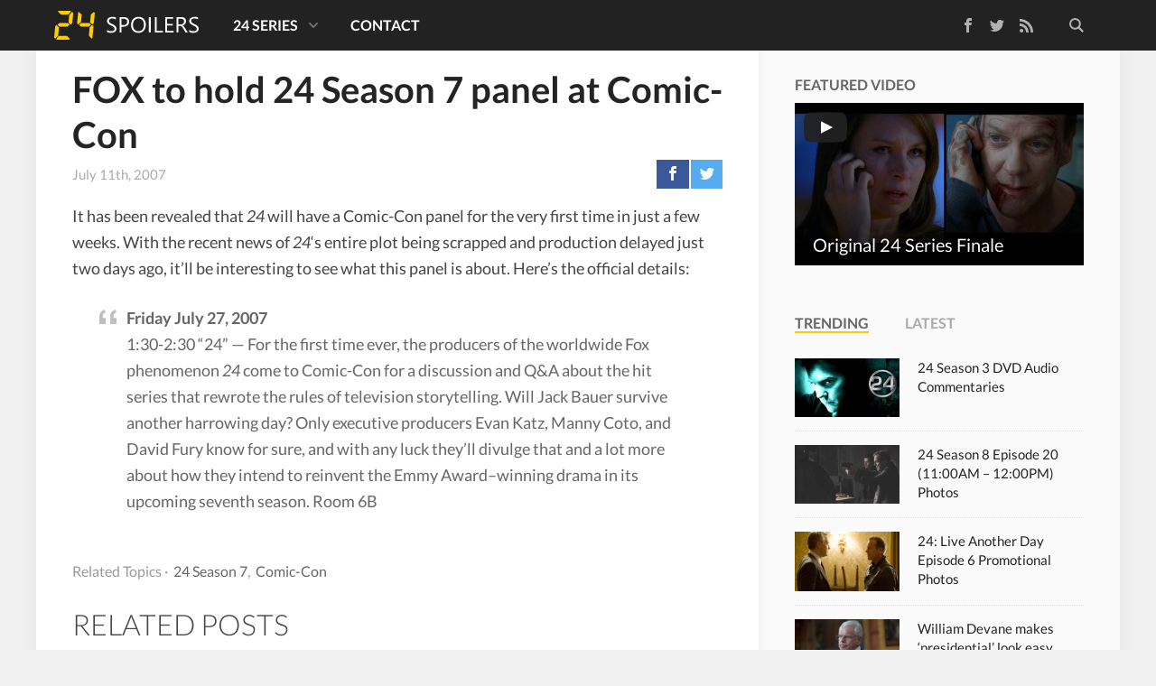

--- FILE ---
content_type: text/html; charset=UTF-8
request_url: https://www.24spoilers.com/2007/07/11/24-season-7-panel-coming-comic-con/
body_size: 15904
content:
<!doctype html>
<html lang=en-US class="no-js view-tiles">
<head>
<meta charset=UTF-8 />
<title>FOX to hold 24 Season 7 panel at Comic-Con - 24 Spoilers</title>
<link href="//www.google-analytics.com" rel=dns-prefetch />
<link rel="shortcut icon" type="image/ico" href="https://www.24spoilers.com/wp-content/themes/24spoilers5/images/favicon.ico"/>
<link rel=apple-touch-icon sizes=57x57 href="https://www.24spoilers.com/wp-content/themes/24spoilers5/images/icons/apple-touch-icon-57x57.png">
<link rel=apple-touch-icon sizes=60x60 href="https://www.24spoilers.com/wp-content/themes/24spoilers5/images/icons/apple-touch-icon-60x60.png">
<link rel=apple-touch-icon sizes=72x72 href="https://www.24spoilers.com/wp-content/themes/24spoilers5/images/icons/apple-touch-icon-72x72.png">
<link rel=apple-touch-icon sizes=76x76 href="https://www.24spoilers.com/wp-content/themes/24spoilers5/images/icons/apple-touch-icon-76x76.png">
<link rel=apple-touch-icon sizes=114x114 href="https://www.24spoilers.com/wp-content/themes/24spoilers5/images/icons/apple-touch-icon-114x114.png">
<link rel=apple-touch-icon sizes=120x120 href="https://www.24spoilers.com/wp-content/themes/24spoilers5/images/icons/apple-touch-icon-120x120.png">
<link rel=apple-touch-icon sizes=144x144 href="https://www.24spoilers.com/wp-content/themes/24spoilers5/images/icons/apple-touch-icon-144x144.png">
<link rel=apple-touch-icon sizes=152x152 href="https://www.24spoilers.com/wp-content/themes/24spoilers5/images/icons/apple-touch-icon-152x152.png">
<meta name=apple-mobile-web-app-title content="24 Spoilers"/>
<meta name=application-name content="24 Spoilers"/>
<meta name=mobile-web-app-capable content=yes />
<meta name=msapplication-tooltip content="FOX to hold 24 Season 7 panel at Comic-Con - 24 Spoilers"/>
<meta name=msapplication-TileColor content="#111111"/>
<meta name=msapplication-TileImage content="https://www.24spoilers.com/wp-content/themes/24spoilers5/images/tile.png"/>
<meta http-equiv=X-UA-Compatible content="IE=edge,chrome=1"/>
<meta name=viewport content="width=device-width, initial-scale=1.0, maximum-scale=1.0, user-scalable=no"/>
<link rel=stylesheet href="https://www.24spoilers.com/wp-content/themes/24spoilers5/css/style.min.css"/>
<link rel=profile href="https://gmpg.org/xfn/11" />
<link rel=pingback href="https://www.24spoilers.com/xmlrpc.php"/>
<meta name=twitter:site value="@24spoilers"/>
<meta name=twitter:creator value="@24spoilers"/>
<meta property=twitter:domain content="https://www.24spoilers.com/"/>
<meta name=twitter:title content="FOX to hold 24 Season 7 panel at Comic-Con"/>
<meta property=og:site_name content="24 Spoilers"/>
<meta property=og:title content="FOX to hold 24 Season 7 panel at Comic-Con - 24 Spoilers"/>
<meta property=twitter:account_id content=39010580 />
<meta property=fb:app_id content=250033031772392 />
<meta name=twitter:description content="It has been revealed that 24 will have a Comic-Con panel for the very first time in just a few weeks. With the recent news of 24&#8216;s entire plot being scrapped and production delayed just two days ago, it&#8217;ll be interesting to see what this panel is about. Here&#8217;s the official details: Friday July 27,&hellip;"/>
<meta name=twitter:url content="https://www.24spoilers.com/2007/07/11/24-season-7-panel-coming-comic-con/"/>
<meta property=og:description content="It has been revealed that 24 will have a Comic-Con panel for the very first time in just a few weeks. With the recent news of 24&#8216;s entire plot being scrapped and production delayed just two days ago, it&#8217;ll be interesting to see what this panel is about. Here&#8217;s the official details: Friday July 27,&hellip;"/>
<meta property=og:url content="https://www.24spoilers.com/2007/07/11/24-season-7-panel-coming-comic-con/"/>
<meta name=twitter:card content=summary_large_image />
<meta name=twitter:image content=""/>
<meta property=og:image content=""/>
<meta property=og:type content=article />
<meta name=robots content='index, follow, max-image-preview:large, max-snippet:-1, max-video-preview:-1'/>
<!-- This site is optimized with the Yoast SEO plugin v26.7 - https://yoast.com/wordpress/plugins/seo/ -->
<link rel=canonical href="https://www.24spoilers.com/2007/07/11/24-season-7-panel-coming-comic-con/"/>
<script type="application/ld+json" class=yoast-schema-graph>{"@context":"https://schema.org","@graph":[{"@type":"Article","@id":"https://www.24spoilers.com/2007/07/11/24-season-7-panel-coming-comic-con/#article","isPartOf":{"@id":"https://www.24spoilers.com/2007/07/11/24-season-7-panel-coming-comic-con/"},"author":{"name":"24 Spoilers","@id":"https://www.24spoilers.com/#/schema/person/56da8ef0b8efc2baa43b95370b274a47"},"headline":"FOX to hold 24 Season 7 panel at Comic-Con","datePublished":"2007-07-11T06:18:52+00:00","dateModified":"2014-08-04T06:23:17+00:00","mainEntityOfPage":{"@id":"https://www.24spoilers.com/2007/07/11/24-season-7-panel-coming-comic-con/"},"wordCount":143,"commentCount":0,"publisher":{"@id":"https://www.24spoilers.com/#organization"},"keywords":["Comic-Con"],"articleSection":["24 Season 7"],"inLanguage":"en-US","potentialAction":[{"@type":"CommentAction","name":"Comment","target":["https://www.24spoilers.com/2007/07/11/24-season-7-panel-coming-comic-con/#respond"]}]},{"@type":"WebPage","@id":"https://www.24spoilers.com/2007/07/11/24-season-7-panel-coming-comic-con/","url":"https://www.24spoilers.com/2007/07/11/24-season-7-panel-coming-comic-con/","name":"FOX to hold 24 Season 7 panel at Comic-Con - 24 Spoilers","isPartOf":{"@id":"https://www.24spoilers.com/#website"},"datePublished":"2007-07-11T06:18:52+00:00","dateModified":"2014-08-04T06:23:17+00:00","breadcrumb":{"@id":"https://www.24spoilers.com/2007/07/11/24-season-7-panel-coming-comic-con/#breadcrumb"},"inLanguage":"en-US","potentialAction":[{"@type":"ReadAction","target":["https://www.24spoilers.com/2007/07/11/24-season-7-panel-coming-comic-con/"]}]},{"@type":"BreadcrumbList","@id":"https://www.24spoilers.com/2007/07/11/24-season-7-panel-coming-comic-con/#breadcrumb","itemListElement":[{"@type":"ListItem","position":1,"name":"24 Spoilers","item":"https://www.24spoilers.com/"},{"@type":"ListItem","position":2,"name":"24 Season 7","item":"https://www.24spoilers.com/24-season-7/"},{"@type":"ListItem","position":3,"name":"FOX to hold 24 Season 7 panel at Comic-Con"}]},{"@type":"WebSite","@id":"https://www.24spoilers.com/#website","url":"https://www.24spoilers.com/","name":"24 Spoilers","description":"Spoilers and news for 24: Live Another Day","publisher":{"@id":"https://www.24spoilers.com/#organization"},"potentialAction":[{"@type":"SearchAction","target":{"@type":"EntryPoint","urlTemplate":"https://www.24spoilers.com/?s={search_term_string}"},"query-input":{"@type":"PropertyValueSpecification","valueRequired":true,"valueName":"search_term_string"}}],"inLanguage":"en-US"},{"@type":"Organization","@id":"https://www.24spoilers.com/#organization","name":"24 Spoilers","url":"https://www.24spoilers.com/","logo":{"@type":"ImageObject","inLanguage":"en-US","@id":"https://www.24spoilers.com/#/schema/logo/image/","url":"https://www.24spoilers.com/wp-content/uploads/2012/05/24Spoilers-Logo.jpg","contentUrl":"https://www.24spoilers.com/wp-content/uploads/2012/05/24Spoilers-Logo.jpg","width":625,"height":625,"caption":"24 Spoilers"},"image":{"@id":"https://www.24spoilers.com/#/schema/logo/image/"},"sameAs":["https://www.facebook.com/24spoilers","https://x.com/24spoilers","https://www.youtube.com/twentyfourspoilers/"]},{"@type":"Person","@id":"https://www.24spoilers.com/#/schema/person/56da8ef0b8efc2baa43b95370b274a47","name":"24 Spoilers","sameAs":["https://www.24spoilers.com","https://x.com/24spoilers"]}]}</script>
<!-- / Yoast SEO plugin. -->
<link rel=dns-prefetch href='//ajax.googleapis.com'/>
<script type="text/javascript" id=wpp-js src="https://www.24spoilers.com/wp-content/plugins/wordpress-popular-posts/assets/js/wpp.min.js?ver=7.3.6" data-sampling=0 data-sampling-rate=100 data-api-url="https://www.24spoilers.com/wp-json/wordpress-popular-posts" data-post-id=24804 data-token=647e340fe9 data-lang=0 data-debug=0></script>
<link rel=alternate title="oEmbed (JSON)" type="application/json+oembed" href="https://www.24spoilers.com/wp-json/oembed/1.0/embed?url=https%3A%2F%2Fwww.24spoilers.com%2F2007%2F07%2F11%2F24-season-7-panel-coming-comic-con%2F"/>
<link rel=alternate title="oEmbed (XML)" type="text/xml+oembed" href="https://www.24spoilers.com/wp-json/oembed/1.0/embed?url=https%3A%2F%2Fwww.24spoilers.com%2F2007%2F07%2F11%2F24-season-7-panel-coming-comic-con%2F&#038;format=xml"/>
<style id=wp-img-auto-sizes-contain-inline-css type='text/css'>img:is([sizes=auto i],[sizes^="auto," i]){contain-intrinsic-size:3000px 1500px}</style>
<style id=wp-emoji-styles-inline-css type='text/css'>img.wp-smiley,img.emoji{display:inline!important;border:none!important;box-shadow:none!important;height:1em!important;width:1em!important;margin:0 .07em!important;vertical-align:-.1em!important;background:none!important;padding:0!important}</style>
<style id=wp-block-library-inline-css type='text/css'>:root{--wp-block-synced-color:#7a00df;--wp-block-synced-color--rgb:122 , 0 , 223;--wp-bound-block-color:var(--wp-block-synced-color);--wp-editor-canvas-background:#ddd;--wp-admin-theme-color:#007cba;--wp-admin-theme-color--rgb:0 , 124 , 186;--wp-admin-theme-color-darker-10:#006ba1;--wp-admin-theme-color-darker-10--rgb:0 , 107 , 160.5;--wp-admin-theme-color-darker-20:#005a87;--wp-admin-theme-color-darker-20--rgb:0 , 90 , 135;--wp-admin-border-width-focus:2px}@media (min-resolution:192dpi){:root{--wp-admin-border-width-focus:1.5px}}.wp-element-button{cursor:pointer}:root .has-very-light-gray-background-color{background-color:#eee}:root .has-very-dark-gray-background-color{background-color:#313131}:root .has-very-light-gray-color{color:#eee}:root .has-very-dark-gray-color{color:#313131}:root .has-vivid-green-cyan-to-vivid-cyan-blue-gradient-background{background:linear-gradient(135deg,#00d084,#0693e3)}:root .has-purple-crush-gradient-background{background:linear-gradient(135deg,#34e2e4,#4721fb 50%,#ab1dfe)}:root .has-hazy-dawn-gradient-background{background:linear-gradient(135deg,#faaca8,#dad0ec)}:root .has-subdued-olive-gradient-background{background:linear-gradient(135deg,#fafae1,#67a671)}:root .has-atomic-cream-gradient-background{background:linear-gradient(135deg,#fdd79a,#004a59)}:root .has-nightshade-gradient-background{background:linear-gradient(135deg,#330968,#31cdcf)}:root .has-midnight-gradient-background{background:linear-gradient(135deg,#020381,#2874fc)}:root{--wp--preset--font-size--normal:16px;--wp--preset--font-size--huge:42px}.has-regular-font-size{font-size:1em}.has-larger-font-size{font-size:2.625em}.has-normal-font-size{font-size:var(--wp--preset--font-size--normal)}.has-huge-font-size{font-size:var(--wp--preset--font-size--huge)}.has-text-align-center{text-align:center}.has-text-align-left{text-align:left}.has-text-align-right{text-align:right}.has-fit-text{white-space:nowrap!important}#end-resizable-editor-section{display:none}.aligncenter{clear:both}.items-justified-left{justify-content:flex-start}.items-justified-center{justify-content:center}.items-justified-right{justify-content:flex-end}.items-justified-space-between{justify-content:space-between}.screen-reader-text{border:0;clip-path:inset(50%);height:1px;margin:-1px;overflow:hidden;padding:0;position:absolute;width:1px;word-wrap:normal!important}.screen-reader-text:focus{background-color:#ddd;clip-path:none;color:#444;display:block;font-size:1em;height:auto;left:5px;line-height:normal;padding:15px 23px 14px;text-decoration:none;top:5px;width:auto;z-index:100000}html :where(.has-border-color){border-style:solid}html :where([style*=border-top-color]){border-top-style:solid}html :where([style*=border-right-color]){border-right-style:solid}html :where([style*=border-bottom-color]){border-bottom-style:solid}html :where([style*=border-left-color]){border-left-style:solid}html :where([style*=border-width]){border-style:solid}html :where([style*=border-top-width]){border-top-style:solid}html :where([style*=border-right-width]){border-right-style:solid}html :where([style*=border-bottom-width]){border-bottom-style:solid}html :where([style*=border-left-width]){border-left-style:solid}html :where(img[class*=wp-image-]){height:auto;max-width:100%}:where(figure){margin:0 0 1em}html :where(.is-position-sticky){--wp-admin--admin-bar--position-offset:var(--wp-admin--admin-bar--height,0)}@media screen and (max-width:600px){html :where(.is-position-sticky){--wp-admin--admin-bar--position-offset:0}}</style><style id=global-styles-inline-css type='text/css'>:root{--wp--preset--aspect-ratio--square:1;--wp--preset--aspect-ratio--4-3: 4/3;--wp--preset--aspect-ratio--3-4: 3/4;--wp--preset--aspect-ratio--3-2: 3/2;--wp--preset--aspect-ratio--2-3: 2/3;--wp--preset--aspect-ratio--16-9: 16/9;--wp--preset--aspect-ratio--9-16: 9/16;--wp--preset--color--black:#000;--wp--preset--color--cyan-bluish-gray:#abb8c3;--wp--preset--color--white:#fff;--wp--preset--color--pale-pink:#f78da7;--wp--preset--color--vivid-red:#cf2e2e;--wp--preset--color--luminous-vivid-orange:#ff6900;--wp--preset--color--luminous-vivid-amber:#fcb900;--wp--preset--color--light-green-cyan:#7bdcb5;--wp--preset--color--vivid-green-cyan:#00d084;--wp--preset--color--pale-cyan-blue:#8ed1fc;--wp--preset--color--vivid-cyan-blue:#0693e3;--wp--preset--color--vivid-purple:#9b51e0;--wp--preset--gradient--vivid-cyan-blue-to-vivid-purple:linear-gradient(135deg,#0693e3 0%,#9b51e0 100%);--wp--preset--gradient--light-green-cyan-to-vivid-green-cyan:linear-gradient(135deg,#7adcb4 0%,#00d082 100%);--wp--preset--gradient--luminous-vivid-amber-to-luminous-vivid-orange:linear-gradient(135deg,#fcb900 0%,#ff6900 100%);--wp--preset--gradient--luminous-vivid-orange-to-vivid-red:linear-gradient(135deg,#ff6900 0%,#cf2e2e 100%);--wp--preset--gradient--very-light-gray-to-cyan-bluish-gray:linear-gradient(135deg,#eee 0%,#a9b8c3 100%);--wp--preset--gradient--cool-to-warm-spectrum:linear-gradient(135deg,#4aeadc 0%,#9778d1 20%,#cf2aba 40%,#ee2c82 60%,#fb6962 80%,#fef84c 100%);--wp--preset--gradient--blush-light-purple:linear-gradient(135deg,#ffceec 0%,#9896f0 100%);--wp--preset--gradient--blush-bordeaux:linear-gradient(135deg,#fecda5 0%,#fe2d2d 50%,#6b003e 100%);--wp--preset--gradient--luminous-dusk:linear-gradient(135deg,#ffcb70 0%,#c751c0 50%,#4158d0 100%);--wp--preset--gradient--pale-ocean:linear-gradient(135deg,#fff5cb 0%,#b6e3d4 50%,#33a7b5 100%);--wp--preset--gradient--electric-grass:linear-gradient(135deg,#caf880 0%,#71ce7e 100%);--wp--preset--gradient--midnight:linear-gradient(135deg,#020381 0%,#2874fc 100%);--wp--preset--font-size--small:13px;--wp--preset--font-size--medium:20px;--wp--preset--font-size--large:36px;--wp--preset--font-size--x-large:42px;--wp--preset--spacing--20:.44rem;--wp--preset--spacing--30:.67rem;--wp--preset--spacing--40:1rem;--wp--preset--spacing--50:1.5rem;--wp--preset--spacing--60:2.25rem;--wp--preset--spacing--70:3.38rem;--wp--preset--spacing--80:5.06rem;--wp--preset--shadow--natural:6px 6px 9px rgba(0,0,0,.2);--wp--preset--shadow--deep:12px 12px 50px rgba(0,0,0,.4);--wp--preset--shadow--sharp:6px 6px 0 rgba(0,0,0,.2);--wp--preset--shadow--outlined:6px 6px 0 -3px #fff , 6px 6px #000;--wp--preset--shadow--crisp:6px 6px 0 #000}:where(.is-layout-flex){gap:.5em}:where(.is-layout-grid){gap:.5em}body .is-layout-flex{display:flex}.is-layout-flex{flex-wrap:wrap;align-items:center}.is-layout-flex > :is(*, div){margin:0}body .is-layout-grid{display:grid}.is-layout-grid > :is(*, div){margin:0}:where(.wp-block-columns.is-layout-flex){gap:2em}:where(.wp-block-columns.is-layout-grid){gap:2em}:where(.wp-block-post-template.is-layout-flex){gap:1.25em}:where(.wp-block-post-template.is-layout-grid){gap:1.25em}.has-black-color{color:var(--wp--preset--color--black)!important}.has-cyan-bluish-gray-color{color:var(--wp--preset--color--cyan-bluish-gray)!important}.has-white-color{color:var(--wp--preset--color--white)!important}.has-pale-pink-color{color:var(--wp--preset--color--pale-pink)!important}.has-vivid-red-color{color:var(--wp--preset--color--vivid-red)!important}.has-luminous-vivid-orange-color{color:var(--wp--preset--color--luminous-vivid-orange)!important}.has-luminous-vivid-amber-color{color:var(--wp--preset--color--luminous-vivid-amber)!important}.has-light-green-cyan-color{color:var(--wp--preset--color--light-green-cyan)!important}.has-vivid-green-cyan-color{color:var(--wp--preset--color--vivid-green-cyan)!important}.has-pale-cyan-blue-color{color:var(--wp--preset--color--pale-cyan-blue)!important}.has-vivid-cyan-blue-color{color:var(--wp--preset--color--vivid-cyan-blue)!important}.has-vivid-purple-color{color:var(--wp--preset--color--vivid-purple)!important}.has-black-background-color{background-color:var(--wp--preset--color--black)!important}.has-cyan-bluish-gray-background-color{background-color:var(--wp--preset--color--cyan-bluish-gray)!important}.has-white-background-color{background-color:var(--wp--preset--color--white)!important}.has-pale-pink-background-color{background-color:var(--wp--preset--color--pale-pink)!important}.has-vivid-red-background-color{background-color:var(--wp--preset--color--vivid-red)!important}.has-luminous-vivid-orange-background-color{background-color:var(--wp--preset--color--luminous-vivid-orange)!important}.has-luminous-vivid-amber-background-color{background-color:var(--wp--preset--color--luminous-vivid-amber)!important}.has-light-green-cyan-background-color{background-color:var(--wp--preset--color--light-green-cyan)!important}.has-vivid-green-cyan-background-color{background-color:var(--wp--preset--color--vivid-green-cyan)!important}.has-pale-cyan-blue-background-color{background-color:var(--wp--preset--color--pale-cyan-blue)!important}.has-vivid-cyan-blue-background-color{background-color:var(--wp--preset--color--vivid-cyan-blue)!important}.has-vivid-purple-background-color{background-color:var(--wp--preset--color--vivid-purple)!important}.has-black-border-color{border-color:var(--wp--preset--color--black)!important}.has-cyan-bluish-gray-border-color{border-color:var(--wp--preset--color--cyan-bluish-gray)!important}.has-white-border-color{border-color:var(--wp--preset--color--white)!important}.has-pale-pink-border-color{border-color:var(--wp--preset--color--pale-pink)!important}.has-vivid-red-border-color{border-color:var(--wp--preset--color--vivid-red)!important}.has-luminous-vivid-orange-border-color{border-color:var(--wp--preset--color--luminous-vivid-orange)!important}.has-luminous-vivid-amber-border-color{border-color:var(--wp--preset--color--luminous-vivid-amber)!important}.has-light-green-cyan-border-color{border-color:var(--wp--preset--color--light-green-cyan)!important}.has-vivid-green-cyan-border-color{border-color:var(--wp--preset--color--vivid-green-cyan)!important}.has-pale-cyan-blue-border-color{border-color:var(--wp--preset--color--pale-cyan-blue)!important}.has-vivid-cyan-blue-border-color{border-color:var(--wp--preset--color--vivid-cyan-blue)!important}.has-vivid-purple-border-color{border-color:var(--wp--preset--color--vivid-purple)!important}.has-vivid-cyan-blue-to-vivid-purple-gradient-background{background:var(--wp--preset--gradient--vivid-cyan-blue-to-vivid-purple)!important}.has-light-green-cyan-to-vivid-green-cyan-gradient-background{background:var(--wp--preset--gradient--light-green-cyan-to-vivid-green-cyan)!important}.has-luminous-vivid-amber-to-luminous-vivid-orange-gradient-background{background:var(--wp--preset--gradient--luminous-vivid-amber-to-luminous-vivid-orange)!important}.has-luminous-vivid-orange-to-vivid-red-gradient-background{background:var(--wp--preset--gradient--luminous-vivid-orange-to-vivid-red)!important}.has-very-light-gray-to-cyan-bluish-gray-gradient-background{background:var(--wp--preset--gradient--very-light-gray-to-cyan-bluish-gray)!important}.has-cool-to-warm-spectrum-gradient-background{background:var(--wp--preset--gradient--cool-to-warm-spectrum)!important}.has-blush-light-purple-gradient-background{background:var(--wp--preset--gradient--blush-light-purple)!important}.has-blush-bordeaux-gradient-background{background:var(--wp--preset--gradient--blush-bordeaux)!important}.has-luminous-dusk-gradient-background{background:var(--wp--preset--gradient--luminous-dusk)!important}.has-pale-ocean-gradient-background{background:var(--wp--preset--gradient--pale-ocean)!important}.has-electric-grass-gradient-background{background:var(--wp--preset--gradient--electric-grass)!important}.has-midnight-gradient-background{background:var(--wp--preset--gradient--midnight)!important}.has-small-font-size{font-size:var(--wp--preset--font-size--small)!important}.has-medium-font-size{font-size:var(--wp--preset--font-size--medium)!important}.has-large-font-size{font-size:var(--wp--preset--font-size--large)!important}.has-x-large-font-size{font-size:var(--wp--preset--font-size--x-large)!important}</style>
<style id=classic-theme-styles-inline-css type='text/css'>.wp-block-button__link{color:#fff;background-color:#32373c;border-radius:9999px;box-shadow:none;text-decoration:none;padding:calc(.667em + 2px) calc(1.333em + 2px);font-size:1.125em}.wp-block-file__button{background:#32373c;color:#fff;text-decoration:none}</style>
<script type="text/javascript" src="https://ajax.googleapis.com/ajax/libs/jquery/1.11.1/jquery.min.js" id=jquery-js></script>
<link rel="https://api.w.org/" href="https://www.24spoilers.com/wp-json/"/><link rel=alternate title=JSON type="application/json" href="https://www.24spoilers.com/wp-json/wp/v2/posts/24804"/> <style id=wpp-loading-animation-styles>@-webkit-keyframes bgslide{from{background-position-x:0}to{background-position-x:-200%}}@keyframes bgslide{from{background-position-x:0}to{background-position-x:-200%}}.wpp-widget-block-placeholder,.wpp-shortcode-placeholder{margin:0 auto;width:60px;height:3px;background:#dd3737;background:linear-gradient(90deg,#dd3737 0%,#571313 10%,#dd3737 100%);background-size:200% auto;border-radius:3px;-webkit-animation:bgslide 1s infinite linear;animation:bgslide 1s infinite linear}</style>
<link rel=icon href="https://www.24spoilers.com/wp-content/uploads/2024/09/cropped-24spoilers-32x32.png" sizes=32x32 />
<link rel=icon href="https://www.24spoilers.com/wp-content/uploads/2024/09/cropped-24spoilers-192x192.png" sizes=192x192 />
<link rel=apple-touch-icon href="https://www.24spoilers.com/wp-content/uploads/2024/09/cropped-24spoilers-180x180.png"/>
<meta name=msapplication-TileImage content="https://www.24spoilers.com/wp-content/uploads/2024/09/cropped-24spoilers-270x270.png"/>
<!--[if lt IE 9]>
  <script src="https://www.24spoilers.com/wp-content/themes/24spoilers5/js/ie-legacy.min.js"></script>
  <![endif]-->
<script src="https://www.24spoilers.com/wp-content/themes/24spoilers5/js/scripts.min.js"></script>
</head>
<body class="wp-singular post-template-default single single-post postid-24804 single-format-standard wp-theme-24spoilers5 24-season-7-panel-coming-comic-con"><noscript><meta HTTP-EQUIV="refresh" content="0;url='http://www.24spoilers.com/2007/07/11/24-season-7-panel-coming-comic-con/?PageSpeed=noscript'" /><style><!--table,div,span,font,p{display:none} --></style><div style="display:block">Please click <a href="http://www.24spoilers.com/2007/07/11/24-season-7-panel-coming-comic-con/?PageSpeed=noscript">here</a> if you are not redirected within a few seconds.</div></noscript>
<div class=wrapper id=top>
<header class=site-header role=banner>
<div class=container>
<div class=site-logo>
<a href="https://www.24spoilers.com">
24 Spoilers </a>
</div>
<span class=toggle-site-nav id=toggle-nav>
<span></span>
</span>
<nav class=site-nav id=nav role=navigation>
<div class=nav-search>
<form class=search-wrapper method=get action="https://www.24spoilers.com" role=search>
<input class=search-input type=search name=s placeholder=Search...>
<button class=search-submit type=submit role=button>Search</button>
</form>
</div>
<div class=nav-social>
<ul class="">
<li><a class=nav-social-facebook href="https://www.facebook.com/24spoilers" title="Like us on Facebook">Facebook</a></li>
<li><a class=nav-social-twitter href="https://twitter.com/24spoilers" title="Follow us on Twitter" rel=nofollow>Twitter</a></li>
<li><a class=nav-social-rss href="https://www.24spoilers.com/feed/" title="Subscribe to our RSS feed" rel=nofollow>RSS Feed</a></li>
</ul>
</div>
<div class=nav-menu><ul><li id=menu-item-14597 class="menu-item menu-item-type-post_type menu-item-object-page menu-item-has-children menu-item-14597"><a href="https://www.24spoilers.com/24-series/">24 Series</a>
<ul class=sub-menu>
<li id=menu-item-14587 class="menu-item menu-item-type-taxonomy menu-item-object-category menu-item-has-children menu-item-14587"><a href="https://www.24spoilers.com/24-season-1/">24 Season 1</a>
<ul class=sub-menu>
<li id=menu-item-26732 class="menu-item menu-item-type-custom menu-item-object-custom menu-item-26732"><a href="/cast/season/1/">24 Season 1 Cast</a></li>
<li id=menu-item-14598 class="menu-item menu-item-type-custom menu-item-object-custom menu-item-14598"><a href="/tag/24-season-1-promos/">24 Season 1 Promos</a></li>
<li id=menu-item-15943 class="menu-item menu-item-type-custom menu-item-object-custom menu-item-15943"><a href="/tag/24-season-1-dvd/">24 Season 1 DVD</a></li>
<li id=menu-item-14600 class="menu-item menu-item-type-custom menu-item-object-custom menu-item-14600"><a href="/2008/05/20/24-season-1-deleted-scenes/">24 Season 1 Deleted Scenes</a></li>
</ul>
</li>
<li id=menu-item-14588 class="menu-item menu-item-type-taxonomy menu-item-object-category menu-item-has-children menu-item-14588"><a href="https://www.24spoilers.com/24-season-2/">24 Season 2</a>
<ul class=sub-menu>
<li id=menu-item-26731 class="menu-item menu-item-type-custom menu-item-object-custom menu-item-26731"><a href="/cast/season/2/">24 Season 2 Cast</a></li>
<li id=menu-item-14599 class="menu-item menu-item-type-custom menu-item-object-custom menu-item-14599"><a href="/tag/24-season-2-promos/">24 Season 2 Promos</a></li>
<li id=menu-item-18537 class="menu-item menu-item-type-custom menu-item-object-custom menu-item-18537"><a href="/tag/24-season-2-press-releases/">24 Season 2 Press Releases</a></li>
<li id=menu-item-15944 class="menu-item menu-item-type-custom menu-item-object-custom menu-item-15944"><a href="/tag/24-season-2-dvd/">24 Season 2 DVD</a></li>
<li id=menu-item-15549 class="menu-item menu-item-type-custom menu-item-object-custom menu-item-15549"><a href="/2003/09/09/24-season-2-deleted-scenes/">24 Season 2 Deleted Scenes</a></li>
</ul>
</li>
<li id=menu-item-14589 class="menu-item menu-item-type-taxonomy menu-item-object-category menu-item-has-children menu-item-14589"><a href="https://www.24spoilers.com/24-season-3/">24 Season 3</a>
<ul class=sub-menu>
<li id=menu-item-14601 class="menu-item menu-item-type-custom menu-item-object-custom menu-item-14601"><a href="/tag/24-season-3-promos/">24 Season 3 Promos</a></li>
<li id=menu-item-15945 class="menu-item menu-item-type-custom menu-item-object-custom menu-item-15945"><a href="/tag/24-season-3-dvd/">24 Season 3 DVD</a></li>
<li id=menu-item-26730 class="menu-item menu-item-type-custom menu-item-object-custom menu-item-26730"><a href="/cast/season/3/">24 Season 3 Cast</a></li>
<li id=menu-item-15031 class="menu-item menu-item-type-custom menu-item-object-custom menu-item-15031"><a href="/tag/24-season-3-press-releases/">24 Season 3 Press Releases</a></li>
</ul>
</li>
<li id=menu-item-14590 class="menu-item menu-item-type-taxonomy menu-item-object-category menu-item-has-children menu-item-14590"><a href="https://www.24spoilers.com/24-season-4/">24 Season 4</a>
<ul class=sub-menu>
<li id=menu-item-14602 class="menu-item menu-item-type-custom menu-item-object-custom menu-item-14602"><a href="/tag/24-season-4-promos/">24 Season 4 Promos</a></li>
<li id=menu-item-26729 class="menu-item menu-item-type-custom menu-item-object-custom menu-item-26729"><a href="/cast/season/4/">24 Season 4 Cast</a></li>
<li id=menu-item-14607 class="menu-item menu-item-type-custom menu-item-object-custom menu-item-14607"><a href="/tag/24-season-4-press-releases/">24 Season 4 Press Releases</a></li>
<li id=menu-item-15947 class="menu-item menu-item-type-custom menu-item-object-custom menu-item-15947"><a href="/tag/24-season-4-dvd/">24 Season 4 DVD</a></li>
<li id=menu-item-14613 class="menu-item menu-item-type-custom menu-item-object-custom menu-item-14613"><a href="/2005/12/06/24-season-4-deleted-scenes/">24 Season 4 Deleted Scenes</a></li>
</ul>
</li>
<li id=menu-item-14591 class="menu-item menu-item-type-taxonomy menu-item-object-category menu-item-has-children menu-item-14591"><a href="https://www.24spoilers.com/24-season-5/">24 Season 5</a>
<ul class=sub-menu>
<li id=menu-item-14603 class="menu-item menu-item-type-custom menu-item-object-custom menu-item-14603"><a href="/tag/24-season-5-promos/">24 Season 5 Promos</a></li>
<li id=menu-item-14608 class="menu-item menu-item-type-custom menu-item-object-custom menu-item-14608"><a href="/tag/24-season-5-press-releases/">24 Season 5 Press Releases</a></li>
<li id=menu-item-19318 class="menu-item menu-item-type-custom menu-item-object-custom menu-item-19318"><a href="/tag/24-season-5-promo-pictures/">24 Season 5 Promotional Photos</a></li>
<li id=menu-item-15948 class="menu-item menu-item-type-custom menu-item-object-custom menu-item-15948"><a href="/tag/24-season-5-dvd/">24 Season 5 DVD</a></li>
<li id=menu-item-14614 class="menu-item menu-item-type-custom menu-item-object-custom menu-item-14614"><a href="/2006/12/05/24-season-5-deleted-scenes/">24 Season 5 Deleted Scenes</a></li>
<li id=menu-item-26728 class="menu-item menu-item-type-custom menu-item-object-custom menu-item-26728"><a href="/cast/season/5/">24 Season 5 Cast</a></li>
</ul>
</li>
<li id=menu-item-14592 class="menu-item menu-item-type-taxonomy menu-item-object-category menu-item-has-children menu-item-14592"><a href="https://www.24spoilers.com/24-season-6/">24 Season 6</a>
<ul class=sub-menu>
<li id=menu-item-14604 class="menu-item menu-item-type-custom menu-item-object-custom menu-item-14604"><a href="/tag/24-season-6-promos/">24 Season 6 Promos</a></li>
<li id=menu-item-14609 class="menu-item menu-item-type-custom menu-item-object-custom menu-item-14609"><a href="/tag/24-season-6-press-releases/">24 Season 6 Press Releases</a></li>
<li id=menu-item-15946 class="menu-item menu-item-type-custom menu-item-object-custom menu-item-15946"><a href="/tag/24-season-6-dvd/">24 Season 6 DVD</a></li>
<li id=menu-item-15628 class="menu-item menu-item-type-custom menu-item-object-custom menu-item-15628"><a href="/2007/12/04/24-season-6-deleted-scenes/">24 Season 6 Deleted Scenes</a></li>
<li id=menu-item-26727 class="menu-item menu-item-type-custom menu-item-object-custom menu-item-26727"><a href="/cast/season/6/">24 Season 6 Cast</a></li>
</ul>
</li>
<li id=menu-item-14593 class="menu-item menu-item-type-taxonomy menu-item-object-category current-post-ancestor current-menu-parent current-post-parent menu-item-has-children menu-item-14593"><a href="https://www.24spoilers.com/24-season-7/">24 Season 7</a>
<ul class=sub-menu>
<li id=menu-item-14605 class="menu-item menu-item-type-custom menu-item-object-custom menu-item-14605"><a href="/tag/24-season-7-promos/">24 Season 7 Promos</a></li>
<li id=menu-item-14610 class="menu-item menu-item-type-custom menu-item-object-custom menu-item-14610"><a href="/tag/24-season-7-press-releases/">24 Season 7 Press Releases</a></li>
<li id=menu-item-15949 class="menu-item menu-item-type-custom menu-item-object-custom menu-item-15949"><a href="/tag/24-season-7-dvd/">24 Season 7 DVD</a></li>
<li id=menu-item-14615 class="menu-item menu-item-type-custom menu-item-object-custom menu-item-14615"><a href="/2009/05/20/24-season-7-deleted-scenes/">24 Season 7 Deleted Scenes</a></li>
<li id=menu-item-14618 class="menu-item menu-item-type-custom menu-item-object-custom menu-item-14618"><a href="/tag/24-season-7-scenemakers/">24 Season 7 Scenemakers</a></li>
<li id=menu-item-14620 class="menu-item menu-item-type-custom menu-item-object-custom menu-item-14620"><a href="/tag/24-season-7-promo-pictures/">24 Season 7 Promotional Photos</a></li>
<li id=menu-item-26726 class="menu-item menu-item-type-custom menu-item-object-custom menu-item-26726"><a href="/cast/season/7/">24 Season 7 Cast</a></li>
</ul>
</li>
<li id=menu-item-14594 class="menu-item menu-item-type-taxonomy menu-item-object-category menu-item-has-children menu-item-14594"><a href="https://www.24spoilers.com/24-season-8/">24 Season 8</a>
<ul class=sub-menu>
<li id=menu-item-14606 class="menu-item menu-item-type-custom menu-item-object-custom menu-item-14606"><a href="/tag/24-season-8-promos/">24 Season 8 Promos</a></li>
<li id=menu-item-14611 class="menu-item menu-item-type-custom menu-item-object-custom menu-item-14611"><a href="/tag/24-season-8-press-releases/">24 Season 8 Press Releases</a></li>
<li id=menu-item-15950 class="menu-item menu-item-type-custom menu-item-object-custom menu-item-15950"><a href="/tag/24-season-8-dvd/">24 Season 8 DVD</a></li>
<li id=menu-item-14616 class="menu-item menu-item-type-custom menu-item-object-custom menu-item-14616"><a href="/2011/01/01/24-season-8-deleted-scenes/">24 Season 8 Deleted Scenes</a></li>
<li id=menu-item-14617 class="menu-item menu-item-type-custom menu-item-object-custom menu-item-14617"><a href="/tag/24-season-8-scenemakers/">24 Season 8 Scenemakers</a></li>
<li id=menu-item-14619 class="menu-item menu-item-type-custom menu-item-object-custom menu-item-14619"><a href="/tag/24-season-8-promo-pictures/">24 Season 8 Promotional Photos</a></li>
<li id=menu-item-26725 class="menu-item menu-item-type-custom menu-item-object-custom menu-item-26725"><a href="/cast/season/8/">24 Season 8 Cast</a></li>
</ul>
</li>
<li id=menu-item-14586 class="menu-item menu-item-type-taxonomy menu-item-object-category menu-item-has-children menu-item-14586"><a href="https://www.24spoilers.com/24-redemption/">24: Redemption</a>
<ul class=sub-menu>
<li id=menu-item-26733 class="menu-item menu-item-type-custom menu-item-object-custom menu-item-26733"><a href="/cast/season/redemption/">24: Redemption Cast</a></li>
<li id=menu-item-15951 class="menu-item menu-item-type-custom menu-item-object-custom menu-item-15951"><a href="/tag/24-redemption-dvd/">24: Redemption DVD</a></li>
</ul>
</li>
<li id=menu-item-17564 class="menu-item menu-item-type-taxonomy menu-item-object-category menu-item-has-children menu-item-17564"><a href="https://www.24spoilers.com/24-live-another-day/">24: Live Another Day</a>
<ul class=sub-menu>
<li id=menu-item-20405 class="menu-item menu-item-type-custom menu-item-object-custom menu-item-20405"><a href="/tag/24-live-another-day-promos/">24: Live Another Day Promos</a></li>
<li id=menu-item-21280 class="menu-item menu-item-type-custom menu-item-object-custom menu-item-21280"><a href="/tag/24-live-another-day-sneak-peeks/">24: Live Another Day Sneak Peeks</a></li>
<li id=menu-item-20670 class="menu-item menu-item-type-custom menu-item-object-custom menu-item-20670"><a href="/tag/24-live-another-day-promotional-photos/">24: Live Another Day Promotional Photos</a></li>
<li id=menu-item-20406 class="menu-item menu-item-type-custom menu-item-object-custom menu-item-20406"><a href="/tag/24-live-another-day-press-releases/">24: Live Another Day Press Releases</a></li>
<li id=menu-item-26122 class="menu-item menu-item-type-custom menu-item-object-custom menu-item-26122"><a href="/tag/24-solitary/">24: Solitary</a></li>
<li id=menu-item-26683 class="menu-item menu-item-type-custom menu-item-object-custom menu-item-26683"><a href="/2014/09/30/24-live-another-day-deleted-scenes/">24: Live Another Day Deleted Scenes</a></li>
<li id=menu-item-26724 class="menu-item menu-item-type-custom menu-item-object-custom menu-item-26724"><a href="/cast/season/9/">24: Live Another Day Cast</a></li>
</ul>
</li>
<li id=menu-item-26544 class="menu-item menu-item-type-taxonomy menu-item-object-category menu-item-has-children menu-item-26544"><a href="https://www.24spoilers.com/24-legacy/">24: Legacy</a>
<ul class=sub-menu>
<li id=menu-item-26545 class="menu-item menu-item-type-custom menu-item-object-custom menu-item-26545"><a href="/cast/season/10/">24: Legacy Cast</a></li>
<li id=menu-item-27892 class="menu-item menu-item-type-custom menu-item-object-custom menu-item-27892"><a href="/tag/24-legacy-promos/">24: Legacy Promos</a></li>
<li id=menu-item-28353 class="menu-item menu-item-type-custom menu-item-object-custom menu-item-28353"><a href="/tag/24-legacy-sneak-peeks/">24: Legacy Sneak Peeks</a></li>
<li id=menu-item-26722 class="menu-item menu-item-type-custom menu-item-object-custom menu-item-26722"><a href="/tag/24-legacy-press-releases/">24: Legacy Press Releases</a></li>
<li id=menu-item-26723 class="menu-item menu-item-type-custom menu-item-object-custom menu-item-26723"><a href="/tag/24-legacy-promotional-photos/">24: Legacy Promotional Photos</a></li>
</ul>
</li>
<li id=menu-item-14622 class="menu-item menu-item-type-custom menu-item-object-custom menu-item-has-children menu-item-14622"><a href="#">More 24</a>
<ul class=sub-menu>
<li id=menu-item-30244 class="menu-item menu-item-type-custom menu-item-object-custom menu-item-30244"><a href="https://www.amazon.com/shop/24spoilers">Shop</a></li>
<li id=menu-item-23827 class="menu-item menu-item-type-custom menu-item-object-custom menu-item-23827"><a href="/tag/24-deadline/">24: Deadline</a></li>
<li id=menu-item-21935 class="menu-item menu-item-type-custom menu-item-object-custom menu-item-21935"><a href="/tag/24-underground/">24: Underground</a></li>
<li id=menu-item-14665 class="menu-item menu-item-type-taxonomy menu-item-object-category menu-item-14665"><a href="https://www.24spoilers.com/feature-film/">24 Movie</a></li>
<li id=menu-item-14584 class="menu-item menu-item-type-post_type menu-item-object-page menu-item-14584"><a href="https://www.24spoilers.com/24-music/">24 Music</a></li>
<li id=menu-item-15111 class="menu-item menu-item-type-custom menu-item-object-custom menu-item-15111"><a href="/24-the-game/">24: The Game</a></li>
<li id=menu-item-14812 class="menu-item menu-item-type-custom menu-item-object-custom menu-item-14812"><a href="https://www.24spoilers.com/tag/24-conspiracy/">24: Conspiracy</a></li>
<li id=menu-item-14802 class="menu-item menu-item-type-custom menu-item-object-custom menu-item-14802"><a href="/tag/24-day-zero/">24: Day Zero</a></li>
<li id=menu-item-14811 class="menu-item menu-item-type-custom menu-item-object-custom menu-item-14811"><a href="/tag/the-rookie/">The Rookie: CTU</a></li>
</ul>
</li>
</ul>
</li>
<li id=menu-item-24842 class="menu-item menu-item-type-post_type menu-item-object-page menu-item-24842"><a href="https://www.24spoilers.com/contact/">Contact</a></li>
</ul></div>
</nav>
</div>
</header>
<main class="main container  with-sidebar" role=main>
<div class=row>
<article class=content>
<div id=post-24804 class="article post-24804 post type-post status-publish format-standard hentry category-24-season-7 tag-comic-con">
<h1 class="article-title entry-title">
<a href="https://www.24spoilers.com/2007/07/11/24-season-7-panel-coming-comic-con/" title="FOX to hold 24 Season 7 panel at Comic-Con">FOX to hold 24 Season 7 panel at Comic-Con</a>
</h1>
<div class=article-top>
<p class=article-meta>
<span class="author vcard owner">By
<a class=fn href="https://twitter.com/24spoilers">24 Spoilers</a>
,
</span>
<span class="date updated">July 11th, 2007</span>
<span class=comments><a class=scrollto href="#comments" rel=nofollow></a></span>
</p>
<div class="social-likes social-likes-icons" data-url="https://www.24spoilers.com/2007/07/11/24-season-7-panel-coming-comic-con/" data-title="FOX to hold 24 Season 7 panel at Comic-Con">
<div class=facebook title="Share link on Facebook"></div>
<div class=twitter data-via=24spoilers data-related="" title="Share link on Twitter"></div>
</div>
</div>
<div class=article-content>
<p>It has been revealed that <em>24</em> will have a Comic-Con panel for the very first time in just a few weeks. With the recent news of <em>24</em>&#8216;s entire plot being scrapped and production delayed just two days ago, it&#8217;ll be interesting to see what this panel is about. Here&#8217;s the official details:</p>
<blockquote><p><strong>Friday July 27, 2007</strong><br/>
1:30-2:30 &#8220;24&#8221; — For the first time ever, the producers of the worldwide Fox phenomenon <em>24</em> come to Comic-Con for a discussion and Q&#038;A about the hit series that rewrote the rules of television storytelling. Will Jack Bauer survive another harrowing day? Only executive producers Evan Katz, Manny Coto, and David Fury know for sure, and with any luck they’ll divulge that and a lot more about how they intend to reinvent the Emmy Award–winning drama in its upcoming seventh season. Room 6B</p></blockquote>
<!-- -->
</div>
<p class=article-tags><span>Related Topics &middot;</span>&nbsp; <a href="https://www.24spoilers.com/24-season-7/" rel=tag>24 Season 7</a>,&nbsp; <a href="https://www.24spoilers.com/tag/comic-con/" rel=tag>Comic-Con</a></p>
<div class='yarpp yarpp-related yarpp-related-website yarpp-template-yarpp-template-thumbnail'>
<div class=related-posts>
<h3 class=related-posts-title>Related Posts</h3>
<div class=row>
<div class="related-item post-tile post-24795 post type-post status-publish format-standard hentry category-24-season-7 category-24-redemption category-interview category-video tag-benjamin-juma tag-comic-con tag-tony-todd" id=post-24795>
<a class=post-thumbnail href="https://www.24spoilers.com/2008/07/29/tony-todd-comic-con-interview/" title="Tony Todd&#8217;s character is the &#8220;middle man&#8221; of 24 Season 7">
<i class=post-type></i>
<img src="https://www.24spoilers.com/wp-content/themes/24spoilers5/images/no-thumbnail.png" alt=""/>
</a>
<h2 class="post-title entry-title">
<a href="https://www.24spoilers.com/2008/07/29/tony-todd-comic-con-interview/" title="Tony Todd&#8217;s character is the &#8220;middle man&#8221; of 24 Season 7">Tony Todd&#8217;s character is the &#8220;middle man&#8221; of 24 Season 7</a>
</h2>
<p class=post-meta>
<span class="author vcard">By
<a class=fn href="https://twitter.com/24spoilers">24 Spoilers</a>
,
</span>
<span class="date updated">July 29th, 2008</span>
<span class=comments><a href="https://www.24spoilers.com/2008/07/29/tony-todd-comic-con-interview/#respond" rel=nofollow></a></span>
</p>
<p class=post-excerpt>You just recently shot a prequel for the show. We went to South Africa, Cape Town. Thirty hour flight, folks. Do not take a thirty hour flight unless you have to. It was first class, but you&#8217;re loopy by the time you got there. The show itself is exceptional. I play a character named General&hellip;</p>
</div>
<div class="related-item post-tile post-24797 post type-post status-publish format-standard hentry category-24-season-7 category-interview category-video tag-comic-con tag-kiefer-sutherland tag-kiefer-sutherland-video-interviews" id=post-24797>
<a class=post-thumbnail href="https://www.24spoilers.com/2008/07/27/kiefer-sutherland-not-trying-reinvent-24/" title="Kiefer Sutherland: &#8220;we&#8217;re not trying to reinvent&#8221; 24">
<i class=post-type></i>
<img src="https://www.24spoilers.com/wp-content/themes/24spoilers5/images/no-thumbnail.png" alt=""/>
</a>
<h2 class="post-title entry-title">
<a href="https://www.24spoilers.com/2008/07/27/kiefer-sutherland-not-trying-reinvent-24/" title="Kiefer Sutherland: &#8220;we&#8217;re not trying to reinvent&#8221; 24">Kiefer Sutherland: &#8220;we&#8217;re not trying to reinvent&#8221; 24</a>
</h2>
<p class=post-meta>
<span class="author vcard">By
<a class=fn href="https://twitter.com/24spoilers">24 Spoilers</a>
,
</span>
<span class="date updated">July 27th, 2008</span>
<span class=comments><a href="https://www.24spoilers.com/2008/07/27/kiefer-sutherland-not-trying-reinvent-24/#respond" rel=nofollow></a></span>
</p>
<p class=post-excerpt>What can fans expect in Season 7 of 24? Every season of 24 that we&#8217;ve made so far, there&#8217;s been something we didn&#8217;t do the way we&#8217;ve wanted or a lesson that we&#8217;ve learned and tried to make better. And hopefully Season 7 is just going to be a continual progression of getting back to&hellip;</p>
</div>
</div>
</div>
</div>
<div class=follow-box-alt>
<div class=follow-box-alt-facebook>
<h4>Like us on Facebook</h4>
<iframe id=facebook src="//www.facebook.com/plugins/like.php?href=http%3A%2F%2Ffacebook.com%2F24spoilers%2F&amp;width&amp;layout=button_count&amp;action=like&amp;show_faces=false&amp;share=false&amp;height=21&amp;appId=153983394726239" scrolling=no frameborder=0 style="border:none; overflow:hidden; height:20px; width: 90px" allowTransparency=true></iframe>
</div>
<div class=follow-box-alt-twitter>
<h4>Follow us on Twitter</h4>
<a href="https://twitter.com/24spoilers" class=twitter-follow-button data-show-screen-name=false>Follow @24spoilers</a>
<script>!function(d,s,id){var js,fjs=d.getElementsByTagName(s)[0],p=/^http:/.test(d.location)?'http':'https';if(!d.getElementById(id)){js=d.createElement(s);js.id=id;js.src=p+'://platform.twitter.com/widgets.js';fjs.parentNode.insertBefore(js,fjs);}}(document,'script','twitter-wjs');</script>
</div>
</div>
</div>
</article>
<aside class=sidebar role=complementary>
<div class="widget widget-featured-video">
<h3 class=widget-title>Featured Video</h3>
<article class="featured-video ">
<a class=featured-thumbnail href="https://www.24spoilers.com/2010/05/24/24-series-finale-final-scene/" rel=bookmark title="24 Series Finale &#8211; Final Scene">
<img width=320 height=180 src="https://www.24spoilers.com/wp-content/uploads/2010/05/24-Series-Finale-Final-Scene-320x180.jpg" class="attachment-tile size-tile wp-post-image" alt="24 Series Finale - Final Scene" decoding=async loading=lazy srcset="https://www.24spoilers.com/wp-content/uploads/2010/05/24-Series-Finale-Final-Scene-320x180.jpg 320w, https://www.24spoilers.com/wp-content/uploads/2010/05/24-Series-Finale-Final-Scene-300x170.jpg 300w, https://www.24spoilers.com/wp-content/uploads/2010/05/24-Series-Finale-Final-Scene-160x90.jpg 160w, https://www.24spoilers.com/wp-content/uploads/2010/05/24-Series-Finale-Final-Scene.jpg 480w" sizes="auto, (max-width: 320px) 100vw, 320px"/>	<h4 class="featured-title entry-title">
Original 24 Series Finale </h4>
</a>
</article>
</div>
<div class=widget>
<ul class=widget-tabs>
<li class=active data-tab=tab-trending><span>Trending</span></li>
<li data-tab=tab-latest><span>Latest</span></li>
</ul>
<div class="widget-tabs-content active" id=tab-trending>
<div class=wpp-shortcode><script type="application/json" data-id=wpp-shortcode-inline-js>{"title":"","limit":"5","offset":0,"range":"weekly","time_quantity":24,"time_unit":"hour","freshness":false,"order_by":"views","post_type":"post","pid":"","exclude":"","cat":"","taxonomy":"category","term_id":"","author":"","shorten_title":{"active":false,"length":0,"words":false},"post-excerpt":{"active":false,"length":0,"keep_format":false,"words":false},"thumbnail":{"active":true,"build":"manual","width":"160","height":"90"},"rating":false,"stats_tag":{"comment_count":false,"views":false,"author":false,"date":{"active":false,"format":"F j, Y"},"category":false,"taxonomy":{"active":false,"name":"category"}},"markup":{"custom_html":true,"wpp-start":" ","wpp-end":" ","title-start":"<h2>","title-end":"<\/h2>","post-html":"<article class=\"headline\"><div class=\"headline-thumbnail\">{thumb}<\/div><h4 class=\"headline-title\">{title}<\/h4><p class=\"headline-meta\">{stats}<\/p><\/article>"},"theme":{"name":""}}</script><div class=wpp-shortcode-placeholder></div></div> </div>
<div class=widget-tabs-content id=tab-latest>
<article class=headline>
<a class=headline-thumbnail href="https://www.24spoilers.com/2023/07/10/manny-coto-dies-pancreatic-cancer/" rel=bookmark>
<img width=160 height=90 src="https://www.24spoilers.com/wp-content/uploads/2014/04/Manny-Coto-24-Live-Another-Day-TCA-2014-Panel-160x90.jpg" class="attachment-tile-small size-tile-small wp-post-image" alt="Manny Coto at the 24: Live Another Day 2014 TCA Panel" decoding=async loading=lazy srcset="https://www.24spoilers.com/wp-content/uploads/2014/04/Manny-Coto-24-Live-Another-Day-TCA-2014-Panel-160x90.jpg 160w, https://www.24spoilers.com/wp-content/uploads/2014/04/Manny-Coto-24-Live-Another-Day-TCA-2014-Panel-300x168.jpg 300w, https://www.24spoilers.com/wp-content/uploads/2014/04/Manny-Coto-24-Live-Another-Day-TCA-2014-Panel-1024x576.jpg 1024w, https://www.24spoilers.com/wp-content/uploads/2014/04/Manny-Coto-24-Live-Another-Day-TCA-2014-Panel-320x180.jpg 320w, https://www.24spoilers.com/wp-content/uploads/2014/04/Manny-Coto-24-Live-Another-Day-TCA-2014-Panel-1042x586.jpg 1042w, https://www.24spoilers.com/wp-content/uploads/2014/04/Manny-Coto-24-Live-Another-Day-TCA-2014-Panel-521x293.jpg 521w, https://www.24spoilers.com/wp-content/uploads/2014/04/Manny-Coto-24-Live-Another-Day-TCA-2014-Panel-800x450.jpg 800w, https://www.24spoilers.com/wp-content/uploads/2014/04/Manny-Coto-24-Live-Another-Day-TCA-2014-Panel.jpg 1280w" sizes="auto, (max-width: 160px) 100vw, 160px"/> </a>
<h4 class="headline-title entry-title">
<a href="https://www.24spoilers.com/2023/07/10/manny-coto-dies-pancreatic-cancer/" rel=bookmark>24 Writer Manny Coto Dies from Pancreatic Cancer</a>
</h4>
<p class=headline-meta>
<span class="author vcard" style=display:none>By
<a class=fn href="https://twitter.com/24spoilers">24 Spoilers</a>
,
</span>
<span class="date updated">July 10th, 2023</span>
</p>
</article>
<article class=headline>
<a class=headline-thumbnail href="https://www.24spoilers.com/2023/06/27/julian-sands-dead-hikers-remains-found/" rel=bookmark>
<img width=160 height=90 src="https://www.24spoilers.com/wp-content/uploads/2023/07/Julian-Sands-160x90.jpg" class="attachment-tile-small size-tile-small wp-post-image" alt="Julian Sands" decoding=async loading=lazy srcset="https://www.24spoilers.com/wp-content/uploads/2023/07/Julian-Sands-160x90.jpg 160w, https://www.24spoilers.com/wp-content/uploads/2023/07/Julian-Sands-300x169.jpg 300w, https://www.24spoilers.com/wp-content/uploads/2023/07/Julian-Sands-1024x576.jpg 1024w, https://www.24spoilers.com/wp-content/uploads/2023/07/Julian-Sands-768x432.jpg 768w, https://www.24spoilers.com/wp-content/uploads/2023/07/Julian-Sands-320x180.jpg 320w, https://www.24spoilers.com/wp-content/uploads/2023/07/Julian-Sands-1042x586.jpg 1042w, https://www.24spoilers.com/wp-content/uploads/2023/07/Julian-Sands-521x293.jpg 521w, https://www.24spoilers.com/wp-content/uploads/2023/07/Julian-Sands-800x450.jpg 800w, https://www.24spoilers.com/wp-content/uploads/2023/07/Julian-Sands.jpg 1280w" sizes="auto, (max-width: 160px) 100vw, 160px"/> </a>
<h4 class="headline-title entry-title">
<a href="https://www.24spoilers.com/2023/06/27/julian-sands-dead-hikers-remains-found/" rel=bookmark>24&#8217;s Julian Sands Found Dead at 65</a>
</h4>
<p class=headline-meta>
<span class="author vcard" style=display:none>By
<a class=fn href="https://twitter.com/24spoilers">24 Spoilers</a>
,
</span>
<span class="date updated">June 27th, 2023</span>
</p>
</article>
<article class=headline>
<a class=headline-thumbnail href="https://www.24spoilers.com/2023/01/29/24-annie-wersching-dies-cancer/" rel=bookmark>
<img width=160 height=90 src="https://www.24spoilers.com/wp-content/uploads/2011/01/Annie-Wersching-24-press-conference-Munich02-160x90.jpg" class="attachment-tile-small size-tile-small wp-post-image" alt="Annie Wersching at 24 Press Conference in Munich, Germany" decoding=async loading=lazy srcset="https://www.24spoilers.com/wp-content/uploads/2011/01/Annie-Wersching-24-press-conference-Munich02-160x90.jpg 160w, https://www.24spoilers.com/wp-content/uploads/2011/01/Annie-Wersching-24-press-conference-Munich02-320x180.jpg 320w, https://www.24spoilers.com/wp-content/uploads/2011/01/Annie-Wersching-24-press-conference-Munich02-1042x586.jpg 1042w, https://www.24spoilers.com/wp-content/uploads/2011/01/Annie-Wersching-24-press-conference-Munich02-521x293.jpg 521w, https://www.24spoilers.com/wp-content/uploads/2011/01/Annie-Wersching-24-press-conference-Munich02-800x450.jpg 800w" sizes="auto, (max-width: 160px) 100vw, 160px"/> </a>
<h4 class="headline-title entry-title">
<a href="https://www.24spoilers.com/2023/01/29/24-annie-wersching-dies-cancer/" rel=bookmark>&#8217;24&#8217; star Annie Wersching dies at 45 from cancer</a>
</h4>
<p class=headline-meta>
<span class="author vcard" style=display:none>By
<a class=fn href="https://twitter.com/24spoilers">24 Spoilers</a>
,
</span>
<span class="date updated">January 29th, 2023</span>
</p>
</article>
<article class=headline>
<a class=headline-thumbnail href="https://www.24spoilers.com/2022/07/08/actor-gregory-itzin-passes-away/" rel=bookmark>
<img width=160 height=90 src="https://www.24spoilers.com/wp-content/uploads/2010/03/Gregory-Itzin-160x90.jpg" class="attachment-tile-small size-tile-small wp-post-image" alt="24&#039;s Gregory Itzin" decoding=async loading=lazy srcset="https://www.24spoilers.com/wp-content/uploads/2010/03/Gregory-Itzin-160x90.jpg 160w, https://www.24spoilers.com/wp-content/uploads/2010/03/Gregory-Itzin-300x168.jpg 300w, https://www.24spoilers.com/wp-content/uploads/2010/03/Gregory-Itzin-1024x576.jpg 1024w, https://www.24spoilers.com/wp-content/uploads/2010/03/Gregory-Itzin-320x180.jpg 320w, https://www.24spoilers.com/wp-content/uploads/2010/03/Gregory-Itzin-1042x586.jpg 1042w, https://www.24spoilers.com/wp-content/uploads/2010/03/Gregory-Itzin-521x293.jpg 521w, https://www.24spoilers.com/wp-content/uploads/2010/03/Gregory-Itzin-800x450.jpg 800w, https://www.24spoilers.com/wp-content/uploads/2010/03/Gregory-Itzin.jpg 1280w" sizes="auto, (max-width: 160px) 100vw, 160px"/> </a>
<h4 class="headline-title entry-title">
<a href="https://www.24spoilers.com/2022/07/08/actor-gregory-itzin-passes-away/" rel=bookmark>24 Actor Gregory Itzin Dies at 74, Played President Charles Logan</a>
</h4>
<p class=headline-meta>
<span class="author vcard" style=display:none>By
<a class=fn href="https://twitter.com/24spoilers">24 Spoilers</a>
,
</span>
<span class="date updated">July 8th, 2022</span>
</p>
</article>
<article class=headline>
<a class=headline-thumbnail href="https://www.24spoilers.com/2021/11/06/24-20th-anniversary-virtual-convention/" rel=bookmark>
<img width=160 height=90 src="https://www.24spoilers.com/wp-content/uploads/2018/07/24-TV-logo-160x90.jpg" class="attachment-tile-small size-tile-small wp-post-image" alt="24 TV logo" decoding=async loading=lazy srcset="https://www.24spoilers.com/wp-content/uploads/2018/07/24-TV-logo-160x90.jpg 160w, https://www.24spoilers.com/wp-content/uploads/2018/07/24-TV-logo-300x169.jpg 300w, https://www.24spoilers.com/wp-content/uploads/2018/07/24-TV-logo-768x432.jpg 768w, https://www.24spoilers.com/wp-content/uploads/2018/07/24-TV-logo-1024x576.jpg 1024w, https://www.24spoilers.com/wp-content/uploads/2018/07/24-TV-logo-320x180.jpg 320w, https://www.24spoilers.com/wp-content/uploads/2018/07/24-TV-logo-1042x586.jpg 1042w, https://www.24spoilers.com/wp-content/uploads/2018/07/24-TV-logo-521x293.jpg 521w, https://www.24spoilers.com/wp-content/uploads/2018/07/24-TV-logo-800x450.jpg 800w, https://www.24spoilers.com/wp-content/uploads/2018/07/24-TV-logo.jpg 1280w" sizes="auto, (max-width: 160px) 100vw, 160px"/> </a>
<h4 class="headline-title entry-title">
<a href="https://www.24spoilers.com/2021/11/06/24-20th-anniversary-virtual-convention/" rel=bookmark>‘24’ 20th Anniversary Virtual Convention</a>
</h4>
<p class=headline-meta>
<span class="author vcard" style=display:none>By
<a class=fn href="https://twitter.com/24spoilers">24 Spoilers</a>
,
</span>
<span class="date updated">November 6th, 2021</span>
</p>
</article>
</div>
</div>
<div class="widget widget_polls-widget" id=polls-widget-4><h3 class=widget-title>Featured Poll</h3><div id=polls-38 class=wp-polls>
<form id=polls_form_38 class=wp-polls-form action="/index.php" method=post>
<p style="display: none;"><input type=hidden id=poll_38_nonce name=wp-polls-nonce value=6ecffa6d6f /></p>
<p style="display: none;"><input type=hidden name=poll_id value=38 /></p>
<h3 class=wp-poll-question>Thoughts on 24: Legacy Finale?</h3>
<div class=wp-polls-ans id=polls-38-ans>
<ul class=wp-polls-ul>
<li>
<input type=radio id=poll-answer-144 name=poll_38 value=144 />
<label for=poll-answer-144>Awesome, loved it!</label>
</li>
<li>
<input type=radio id=poll-answer-145 name=poll_38 value=145 />
<label for=poll-answer-145>Good</label>
</li>
<li>
<input type=radio id=poll-answer-146 name=poll_38 value=146 />
<label for=poll-answer-146>Just OK</label>
</li>
<li>
<input type=radio id=poll-answer-147 name=poll_38 value=147 />
<label for=poll-answer-147>Poor</label>
</li>
</ul>
<div class=wp-polls-controls>
<input type=button name=vote value="   Vote   " class=vote-button onclick="poll_vote(38);"/>
</div>
<div class=wp-poll-links>
<a href="#ViewPollResults" onclick="poll_result(38); return false;" title="View Results Of This Poll">View Results</a> &middot; <a href="/polls/">Previous Polls</a>
</div>
</div>
</form>
</div>
</div><div class="widget widget_text" id=text-4><h3 class=widget-title>Featured Merchandise</h3>	<div class=textwidget><a href="http://amzn.to/1hCy29V" title="24: Live Another Day Blu-Ray on Amazon" rel=nofollow><img src="https://www.24spoilers.com/images/24LAD-BluRay.jpg" alt="24: Live Another Day Blu-Ray on Amazon"></a>
<a href="http://amzn.to/1sEwvUx" title="24: Deadline on Amazon" rel=nofollow><img src="https://www.24spoilers.com/images/24-Deadline.jpg" alt="24: Deadline on Amazon"></a>
<a href="http://amzn.to/1rsgKNp" title="24: Complete Series on Amazon" rel=nofollow><img src="https://www.24spoilers.com/images/24-Complete-Series-Set.jpg" alt="24: Complete Series on Amazon"></a></div>
</div>
<div class="widget widget-newsletter">
<h3 class=widget-title>Daily Newsletter</h3>
<p class=newsletter-blurb>Never miss a post with the daily news roundup.</p>	<form id=newsletterform action="https://feedburner.google.com/fb/a/mailverify" method=post target=popupwindow onsubmit="window.open('http://feedburner.google.com/fb/a/mailverify?uri=24spoilers', 'popupwindow', 'scrollbars=yes,width=550,height=520');return true">
<input type=hidden value=24spoilers name=uri>
<input type=hidden name=loc value=en_US>
<input class=input id=newsletterinput onfocus="if (this.value == 'Email address...') this.value = '';" type=text name=email value="Email address...">
<input class="button button-primary" id=newslettersubmit type=submit value=Subscribe>
</form>
</div>
<div class="widget widget-archives">
<h3 class=widget-title>Archives</h3>
<select class=select name=archive-dropdown onchange="document.location.href=this.options[this.selectedIndex].value;">
<option value="">Select Month</option>
<option value='https://www.24spoilers.com/2023/07/'> July 2023 &nbsp;(1)</option>
<option value='https://www.24spoilers.com/2023/06/'> June 2023 &nbsp;(1)</option>
<option value='https://www.24spoilers.com/2023/01/'> January 2023 &nbsp;(1)</option>
<option value='https://www.24spoilers.com/2022/07/'> July 2022 &nbsp;(1)</option>
<option value='https://www.24spoilers.com/2021/11/'> November 2021 &nbsp;(1)</option>
<option value='https://www.24spoilers.com/2020/01/'> January 2020 &nbsp;(1)</option>
<option value='https://www.24spoilers.com/2019/04/'> April 2019 &nbsp;(1)</option>
<option value='https://www.24spoilers.com/2019/02/'> February 2019 &nbsp;(1)</option>
<option value='https://www.24spoilers.com/2018/12/'> December 2018 &nbsp;(1)</option>
<option value='https://www.24spoilers.com/2018/07/'> July 2018 &nbsp;(1)</option>
<option value='https://www.24spoilers.com/2017/12/'> December 2017 &nbsp;(1)</option>
<option value='https://www.24spoilers.com/2017/11/'> November 2017 &nbsp;(1)</option>
<option value='https://www.24spoilers.com/2017/08/'> August 2017 &nbsp;(1)</option>
<option value='https://www.24spoilers.com/2017/07/'> July 2017 &nbsp;(1)</option>
<option value='https://www.24spoilers.com/2017/06/'> June 2017 &nbsp;(4)</option>
<option value='https://www.24spoilers.com/2017/05/'> May 2017 &nbsp;(9)</option>
<option value='https://www.24spoilers.com/2017/04/'> April 2017 &nbsp;(21)</option>
<option value='https://www.24spoilers.com/2017/03/'> March 2017 &nbsp;(33)</option>
<option value='https://www.24spoilers.com/2017/02/'> February 2017 &nbsp;(40)</option>
<option value='https://www.24spoilers.com/2017/01/'> January 2017 &nbsp;(20)</option>
<option value='https://www.24spoilers.com/2016/12/'> December 2016 &nbsp;(4)</option>
<option value='https://www.24spoilers.com/2016/11/'> November 2016 &nbsp;(6)</option>
<option value='https://www.24spoilers.com/2016/10/'> October 2016 &nbsp;(5)</option>
<option value='https://www.24spoilers.com/2016/09/'> September 2016 &nbsp;(2)</option>
<option value='https://www.24spoilers.com/2016/08/'> August 2016 &nbsp;(2)</option>
<option value='https://www.24spoilers.com/2016/07/'> July 2016 &nbsp;(7)</option>
<option value='https://www.24spoilers.com/2016/06/'> June 2016 &nbsp;(6)</option>
<option value='https://www.24spoilers.com/2016/05/'> May 2016 &nbsp;(12)</option>
<option value='https://www.24spoilers.com/2016/04/'> April 2016 &nbsp;(5)</option>
<option value='https://www.24spoilers.com/2016/03/'> March 2016 &nbsp;(4)</option>
<option value='https://www.24spoilers.com/2016/02/'> February 2016 &nbsp;(6)</option>
<option value='https://www.24spoilers.com/2016/01/'> January 2016 &nbsp;(4)</option>
<option value='https://www.24spoilers.com/2015/12/'> December 2015 &nbsp;(1)</option>
<option value='https://www.24spoilers.com/2015/10/'> October 2015 &nbsp;(1)</option>
<option value='https://www.24spoilers.com/2015/08/'> August 2015 &nbsp;(1)</option>
<option value='https://www.24spoilers.com/2015/07/'> July 2015 &nbsp;(2)</option>
<option value='https://www.24spoilers.com/2015/06/'> June 2015 &nbsp;(3)</option>
<option value='https://www.24spoilers.com/2015/03/'> March 2015 &nbsp;(1)</option>
<option value='https://www.24spoilers.com/2015/01/'> January 2015 &nbsp;(4)</option>
<option value='https://www.24spoilers.com/2014/12/'> December 2014 &nbsp;(3)</option>
<option value='https://www.24spoilers.com/2014/11/'> November 2014 &nbsp;(2)</option>
<option value='https://www.24spoilers.com/2014/10/'> October 2014 &nbsp;(3)</option>
<option value='https://www.24spoilers.com/2014/09/'> September 2014 &nbsp;(7)</option>
<option value='https://www.24spoilers.com/2014/08/'> August 2014 &nbsp;(11)</option>
<option value='https://www.24spoilers.com/2014/07/'> July 2014 &nbsp;(57)</option>
<option value='https://www.24spoilers.com/2014/06/'> June 2014 &nbsp;(65)</option>
<option value='https://www.24spoilers.com/2014/05/'> May 2014 &nbsp;(99)</option>
<option value='https://www.24spoilers.com/2014/04/'> April 2014 &nbsp;(39)</option>
<option value='https://www.24spoilers.com/2014/03/'> March 2014 &nbsp;(24)</option>
<option value='https://www.24spoilers.com/2014/02/'> February 2014 &nbsp;(21)</option>
<option value='https://www.24spoilers.com/2014/01/'> January 2014 &nbsp;(36)</option>
<option value='https://www.24spoilers.com/2013/12/'> December 2013 &nbsp;(6)</option>
<option value='https://www.24spoilers.com/2013/11/'> November 2013 &nbsp;(2)</option>
<option value='https://www.24spoilers.com/2013/10/'> October 2013 &nbsp;(3)</option>
<option value='https://www.24spoilers.com/2013/09/'> September 2013 &nbsp;(3)</option>
<option value='https://www.24spoilers.com/2013/08/'> August 2013 &nbsp;(4)</option>
<option value='https://www.24spoilers.com/2013/07/'> July 2013 &nbsp;(6)</option>
<option value='https://www.24spoilers.com/2013/06/'> June 2013 &nbsp;(7)</option>
<option value='https://www.24spoilers.com/2013/05/'> May 2013 &nbsp;(4)</option>
<option value='https://www.24spoilers.com/2013/04/'> April 2013 &nbsp;(2)</option>
<option value='https://www.24spoilers.com/2013/03/'> March 2013 &nbsp;(4)</option>
<option value='https://www.24spoilers.com/2013/02/'> February 2013 &nbsp;(6)</option>
<option value='https://www.24spoilers.com/2013/01/'> January 2013 &nbsp;(3)</option>
<option value='https://www.24spoilers.com/2012/12/'> December 2012 &nbsp;(1)</option>
<option value='https://www.24spoilers.com/2012/11/'> November 2012 &nbsp;(4)</option>
<option value='https://www.24spoilers.com/2012/10/'> October 2012 &nbsp;(7)</option>
<option value='https://www.24spoilers.com/2012/09/'> September 2012 &nbsp;(5)</option>
<option value='https://www.24spoilers.com/2012/08/'> August 2012 &nbsp;(4)</option>
<option value='https://www.24spoilers.com/2012/07/'> July 2012 &nbsp;(8)</option>
<option value='https://www.24spoilers.com/2012/06/'> June 2012 &nbsp;(7)</option>
<option value='https://www.24spoilers.com/2012/05/'> May 2012 &nbsp;(7)</option>
<option value='https://www.24spoilers.com/2012/04/'> April 2012 &nbsp;(11)</option>
<option value='https://www.24spoilers.com/2012/03/'> March 2012 &nbsp;(22)</option>
<option value='https://www.24spoilers.com/2012/02/'> February 2012 &nbsp;(2)</option>
<option value='https://www.24spoilers.com/2012/01/'> January 2012 &nbsp;(11)</option>
<option value='https://www.24spoilers.com/2011/12/'> December 2011 &nbsp;(5)</option>
<option value='https://www.24spoilers.com/2011/11/'> November 2011 &nbsp;(9)</option>
<option value='https://www.24spoilers.com/2011/10/'> October 2011 &nbsp;(9)</option>
<option value='https://www.24spoilers.com/2011/09/'> September 2011 &nbsp;(8)</option>
<option value='https://www.24spoilers.com/2011/08/'> August 2011 &nbsp;(11)</option>
<option value='https://www.24spoilers.com/2011/07/'> July 2011 &nbsp;(3)</option>
<option value='https://www.24spoilers.com/2011/06/'> June 2011 &nbsp;(2)</option>
<option value='https://www.24spoilers.com/2011/05/'> May 2011 &nbsp;(9)</option>
<option value='https://www.24spoilers.com/2011/04/'> April 2011 &nbsp;(17)</option>
<option value='https://www.24spoilers.com/2011/03/'> March 2011 &nbsp;(20)</option>
<option value='https://www.24spoilers.com/2011/02/'> February 2011 &nbsp;(22)</option>
<option value='https://www.24spoilers.com/2011/01/'> January 2011 &nbsp;(43)</option>
<option value='https://www.24spoilers.com/2010/12/'> December 2010 &nbsp;(49)</option>
<option value='https://www.24spoilers.com/2010/11/'> November 2010 &nbsp;(24)</option>
<option value='https://www.24spoilers.com/2010/10/'> October 2010 &nbsp;(9)</option>
<option value='https://www.24spoilers.com/2010/09/'> September 2010 &nbsp;(5)</option>
<option value='https://www.24spoilers.com/2010/08/'> August 2010 &nbsp;(15)</option>
<option value='https://www.24spoilers.com/2010/07/'> July 2010 &nbsp;(5)</option>
<option value='https://www.24spoilers.com/2010/06/'> June 2010 &nbsp;(15)</option>
<option value='https://www.24spoilers.com/2010/05/'> May 2010 &nbsp;(68)</option>
<option value='https://www.24spoilers.com/2010/04/'> April 2010 &nbsp;(83)</option>
<option value='https://www.24spoilers.com/2010/03/'> March 2010 &nbsp;(74)</option>
<option value='https://www.24spoilers.com/2010/02/'> February 2010 &nbsp;(54)</option>
<option value='https://www.24spoilers.com/2010/01/'> January 2010 &nbsp;(103)</option>
<option value='https://www.24spoilers.com/2009/12/'> December 2009 &nbsp;(39)</option>
<option value='https://www.24spoilers.com/2009/11/'> November 2009 &nbsp;(25)</option>
<option value='https://www.24spoilers.com/2009/10/'> October 2009 &nbsp;(11)</option>
<option value='https://www.24spoilers.com/2009/09/'> September 2009 &nbsp;(24)</option>
<option value='https://www.24spoilers.com/2009/08/'> August 2009 &nbsp;(29)</option>
<option value='https://www.24spoilers.com/2009/07/'> July 2009 &nbsp;(18)</option>
<option value='https://www.24spoilers.com/2009/06/'> June 2009 &nbsp;(11)</option>
<option value='https://www.24spoilers.com/2009/05/'> May 2009 &nbsp;(40)</option>
<option value='https://www.24spoilers.com/2009/04/'> April 2009 &nbsp;(25)</option>
<option value='https://www.24spoilers.com/2009/03/'> March 2009 &nbsp;(20)</option>
<option value='https://www.24spoilers.com/2009/02/'> February 2009 &nbsp;(22)</option>
<option value='https://www.24spoilers.com/2009/01/'> January 2009 &nbsp;(32)</option>
<option value='https://www.24spoilers.com/2008/12/'> December 2008 &nbsp;(3)</option>
<option value='https://www.24spoilers.com/2008/11/'> November 2008 &nbsp;(21)</option>
<option value='https://www.24spoilers.com/2008/10/'> October 2008 &nbsp;(8)</option>
<option value='https://www.24spoilers.com/2008/09/'> September 2008 &nbsp;(10)</option>
<option value='https://www.24spoilers.com/2008/08/'> August 2008 &nbsp;(3)</option>
<option value='https://www.24spoilers.com/2008/07/'> July 2008 &nbsp;(7)</option>
<option value='https://www.24spoilers.com/2008/06/'> June 2008 &nbsp;(5)</option>
<option value='https://www.24spoilers.com/2008/05/'> May 2008 &nbsp;(9)</option>
<option value='https://www.24spoilers.com/2008/04/'> April 2008 &nbsp;(1)</option>
<option value='https://www.24spoilers.com/2008/03/'> March 2008 &nbsp;(1)</option>
<option value='https://www.24spoilers.com/2008/02/'> February 2008 &nbsp;(2)</option>
<option value='https://www.24spoilers.com/2008/01/'> January 2008 &nbsp;(1)</option>
<option value='https://www.24spoilers.com/2007/12/'> December 2007 &nbsp;(11)</option>
<option value='https://www.24spoilers.com/2007/11/'> November 2007 &nbsp;(7)</option>
<option value='https://www.24spoilers.com/2007/10/'> October 2007 &nbsp;(6)</option>
<option value='https://www.24spoilers.com/2007/09/'> September 2007 &nbsp;(7)</option>
<option value='https://www.24spoilers.com/2007/08/'> August 2007 &nbsp;(10)</option>
<option value='https://www.24spoilers.com/2007/07/'> July 2007 &nbsp;(15)</option>
<option value='https://www.24spoilers.com/2007/06/'> June 2007 &nbsp;(7)</option>
<option value='https://www.24spoilers.com/2007/05/'> May 2007 &nbsp;(21)</option>
<option value='https://www.24spoilers.com/2007/04/'> April 2007 &nbsp;(21)</option>
<option value='https://www.24spoilers.com/2007/03/'> March 2007 &nbsp;(25)</option>
<option value='https://www.24spoilers.com/2007/02/'> February 2007 &nbsp;(17)</option>
<option value='https://www.24spoilers.com/2007/01/'> January 2007 &nbsp;(23)</option>
<option value='https://www.24spoilers.com/2006/12/'> December 2006 &nbsp;(20)</option>
<option value='https://www.24spoilers.com/2006/11/'> November 2006 &nbsp;(5)</option>
<option value='https://www.24spoilers.com/2006/10/'> October 2006 &nbsp;(4)</option>
<option value='https://www.24spoilers.com/2006/09/'> September 2006 &nbsp;(5)</option>
<option value='https://www.24spoilers.com/2006/08/'> August 2006 &nbsp;(3)</option>
<option value='https://www.24spoilers.com/2006/07/'> July 2006 &nbsp;(4)</option>
<option value='https://www.24spoilers.com/2006/06/'> June 2006 &nbsp;(2)</option>
<option value='https://www.24spoilers.com/2006/05/'> May 2006 &nbsp;(15)</option>
<option value='https://www.24spoilers.com/2006/04/'> April 2006 &nbsp;(27)</option>
<option value='https://www.24spoilers.com/2006/03/'> March 2006 &nbsp;(31)</option>
<option value='https://www.24spoilers.com/2006/02/'> February 2006 &nbsp;(24)</option>
<option value='https://www.24spoilers.com/2006/01/'> January 2006 &nbsp;(28)</option>
<option value='https://www.24spoilers.com/2005/12/'> December 2005 &nbsp;(16)</option>
<option value='https://www.24spoilers.com/2005/11/'> November 2005 &nbsp;(2)</option>
<option value='https://www.24spoilers.com/2005/10/'> October 2005 &nbsp;(2)</option>
<option value='https://www.24spoilers.com/2005/09/'> September 2005 &nbsp;(2)</option>
<option value='https://www.24spoilers.com/2005/08/'> August 2005 &nbsp;(2)</option>
<option value='https://www.24spoilers.com/2005/07/'> July 2005 &nbsp;(1)</option>
<option value='https://www.24spoilers.com/2005/06/'> June 2005 &nbsp;(1)</option>
<option value='https://www.24spoilers.com/2005/05/'> May 2005 &nbsp;(20)</option>
<option value='https://www.24spoilers.com/2005/04/'> April 2005 &nbsp;(25)</option>
<option value='https://www.24spoilers.com/2005/03/'> March 2005 &nbsp;(20)</option>
<option value='https://www.24spoilers.com/2005/02/'> February 2005 &nbsp;(16)</option>
<option value='https://www.24spoilers.com/2005/01/'> January 2005 &nbsp;(21)</option>
<option value='https://www.24spoilers.com/2004/12/'> December 2004 &nbsp;(16)</option>
<option value='https://www.24spoilers.com/2004/11/'> November 2004 &nbsp;(3)</option>
<option value='https://www.24spoilers.com/2004/10/'> October 2004 &nbsp;(1)</option>
<option value='https://www.24spoilers.com/2004/09/'> September 2004 &nbsp;(3)</option>
<option value='https://www.24spoilers.com/2004/08/'> August 2004 &nbsp;(5)</option>
<option value='https://www.24spoilers.com/2004/07/'> July 2004 &nbsp;(1)</option>
<option value='https://www.24spoilers.com/2004/06/'> June 2004 &nbsp;(4)</option>
<option value='https://www.24spoilers.com/2004/05/'> May 2004 &nbsp;(13)</option>
<option value='https://www.24spoilers.com/2004/04/'> April 2004 &nbsp;(19)</option>
<option value='https://www.24spoilers.com/2004/03/'> March 2004 &nbsp;(10)</option>
<option value='https://www.24spoilers.com/2004/02/'> February 2004 &nbsp;(16)</option>
<option value='https://www.24spoilers.com/2004/01/'> January 2004 &nbsp;(22)</option>
<option value='https://www.24spoilers.com/2003/12/'> December 2003 &nbsp;(12)</option>
<option value='https://www.24spoilers.com/2003/11/'> November 2003 &nbsp;(13)</option>
<option value='https://www.24spoilers.com/2003/10/'> October 2003 &nbsp;(8)</option>
<option value='https://www.24spoilers.com/2003/09/'> September 2003 &nbsp;(9)</option>
<option value='https://www.24spoilers.com/2003/08/'> August 2003 &nbsp;(2)</option>
<option value='https://www.24spoilers.com/2003/07/'> July 2003 &nbsp;(6)</option>
<option value='https://www.24spoilers.com/2003/06/'> June 2003 &nbsp;(3)</option>
<option value='https://www.24spoilers.com/2003/05/'> May 2003 &nbsp;(6)</option>
<option value='https://www.24spoilers.com/2003/04/'> April 2003 &nbsp;(9)</option>
<option value='https://www.24spoilers.com/2003/03/'> March 2003 &nbsp;(6)</option>
<option value='https://www.24spoilers.com/2003/02/'> February 2003 &nbsp;(7)</option>
<option value='https://www.24spoilers.com/2003/01/'> January 2003 &nbsp;(3)</option>
<option value='https://www.24spoilers.com/2002/12/'> December 2002 &nbsp;(7)</option>
<option value='https://www.24spoilers.com/2002/11/'> November 2002 &nbsp;(6)</option>
<option value='https://www.24spoilers.com/2002/10/'> October 2002 &nbsp;(6)</option>
<option value='https://www.24spoilers.com/2002/09/'> September 2002 &nbsp;(7)</option>
<option value='https://www.24spoilers.com/2002/08/'> August 2002 &nbsp;(4)</option>
<option value='https://www.24spoilers.com/2002/07/'> July 2002 &nbsp;(3)</option>
<option value='https://www.24spoilers.com/2002/06/'> June 2002 &nbsp;(3)</option>
<option value='https://www.24spoilers.com/2002/05/'> May 2002 &nbsp;(9)</option>
<option value='https://www.24spoilers.com/2002/04/'> April 2002 &nbsp;(2)</option>
<option value='https://www.24spoilers.com/2002/02/'> February 2002 &nbsp;(3)</option>
<option value='https://www.24spoilers.com/2002/01/'> January 2002 &nbsp;(2)</option>
<option value='https://www.24spoilers.com/2001/12/'> December 2001 &nbsp;(3)</option>
<option value='https://www.24spoilers.com/2001/11/'> November 2001 &nbsp;(4)</option>
<option value='https://www.24spoilers.com/2001/10/'> October 2001 &nbsp;(5)</option>
<option value='https://www.24spoilers.com/2001/09/'> September 2001 &nbsp;(1)</option>
<option value='https://www.24spoilers.com/2001/06/'> June 2001 &nbsp;(1)</option>
</select>
</div>
</aside>
</div>
<div class="row breadcrumb" id=breadcrumb><span><span><a href="https://www.24spoilers.com/">24 Spoilers</a></span> <span class=sep>»</span> <span><a href="https://www.24spoilers.com/24-season-7/">24 Season 7</a></span> <span class=sep>»</span> <span class=breadcrumb_last aria-current=page>FOX to hold 24 Season 7 panel at Comic-Con</span></span></div> </main>
<div id=modal-rules class=modal-window style=display:none>
<span class="close modal-close" title=Close></span>
<h3 class=modal-caption>24 Spoilers Comment Policy</h3>
<div class=modal-content>
<p>Our comment policy is very simple - be civil and respectful. This means no personal attacks, racism, sexism, homophobia, excessive language, and obviously no spamming, excessive self-promotion, or overly repetitive comments.</p>
<p>Everyone is welcome and encouraged to voice their opinion as long as it adds constructively to the conversation. Please be respectful of other people's viewpoints even if you personally disagree.</p>
<p>We do not tolerate intentional attempts to hijack, derail, or bait others into an emotional response. Failure to comply with these rules will result in a warning and repeat offenders may be permanently banned.</p> </div>
</div>
<div id=overlay></div>
<footer class=footer role=contentinfo>
<div class=container>
<div class=row>
<div class="footer-copyright t-col-6">
&copy; 2026 Copyright 24 Spoilers.
</div>
<div class="footer-nav t-col-6">
<a href="/links">Links</a> &nbsp;&middot;&nbsp;
<a href="/contact">Contact Us</a> &nbsp;&middot;&nbsp;
<a class=scrollto href="#top">Top</a>
</div>
</div>
</div>
</footer>
</div>
<script type=speculationrules>
{"prefetch":[{"source":"document","where":{"and":[{"href_matches":"/*"},{"not":{"href_matches":["/wp-*.php","/wp-admin/*","/wp-content/uploads/*","/wp-content/*","/wp-content/plugins/*","/wp-content/themes/24spoilers5/*","/*\\?(.+)"]}},{"not":{"selector_matches":"a[rel~=\"nofollow\"]"}},{"not":{"selector_matches":".no-prefetch, .no-prefetch a"}}]},"eagerness":"conservative"}]}
</script>
<script type="text/javascript" id=wp-polls-js-extra>var pollsL10n={"ajax_url":"https://www.24spoilers.com/wp-admin/admin-ajax.php","text_wait":"Your last request is still being processed. Please wait a while ...","text_valid":"Please choose a valid poll answer.","text_multiple":"Maximum number of choices allowed: ","show_loading":"0","show_fading":"1"};</script>
<script type="text/javascript" src="https://www.24spoilers.com/wp-content/plugins/wp-polls/polls-js.js?ver=2.77.3" id=wp-polls-js></script>
<script id=wp-emoji-settings type="application/json">
{"baseUrl":"https://s.w.org/images/core/emoji/17.0.2/72x72/","ext":".png","svgUrl":"https://s.w.org/images/core/emoji/17.0.2/svg/","svgExt":".svg","source":{"concatemoji":"https://www.24spoilers.com/wp-includes/js/wp-emoji-release.min.js?ver=6.9"}}
</script>
<script type=module>
/* <![CDATA[ */
/*! This file is auto-generated */
const a=JSON.parse(document.getElementById("wp-emoji-settings").textContent),o=(window._wpemojiSettings=a,"wpEmojiSettingsSupports"),s=["flag","emoji"];function i(e){try{var t={supportTests:e,timestamp:(new Date).valueOf()};sessionStorage.setItem(o,JSON.stringify(t))}catch(e){}}function c(e,t,n){e.clearRect(0,0,e.canvas.width,e.canvas.height),e.fillText(t,0,0);t=new Uint32Array(e.getImageData(0,0,e.canvas.width,e.canvas.height).data);e.clearRect(0,0,e.canvas.width,e.canvas.height),e.fillText(n,0,0);const a=new Uint32Array(e.getImageData(0,0,e.canvas.width,e.canvas.height).data);return t.every((e,t)=>e===a[t])}function p(e,t){e.clearRect(0,0,e.canvas.width,e.canvas.height),e.fillText(t,0,0);var n=e.getImageData(16,16,1,1);for(let e=0;e<n.data.length;e++)if(0!==n.data[e])return!1;return!0}function u(e,t,n,a){switch(t){case"flag":return n(e,"\ud83c\udff3\ufe0f\u200d\u26a7\ufe0f","\ud83c\udff3\ufe0f\u200b\u26a7\ufe0f")?!1:!n(e,"\ud83c\udde8\ud83c\uddf6","\ud83c\udde8\u200b\ud83c\uddf6")&&!n(e,"\ud83c\udff4\udb40\udc67\udb40\udc62\udb40\udc65\udb40\udc6e\udb40\udc67\udb40\udc7f","\ud83c\udff4\u200b\udb40\udc67\u200b\udb40\udc62\u200b\udb40\udc65\u200b\udb40\udc6e\u200b\udb40\udc67\u200b\udb40\udc7f");case"emoji":return!a(e,"\ud83e\u1fac8")}return!1}function f(e,t,n,a){let r;const o=(r="undefined"!=typeof WorkerGlobalScope&&self instanceof WorkerGlobalScope?new OffscreenCanvas(300,150):document.createElement("canvas")).getContext("2d",{willReadFrequently:!0}),s=(o.textBaseline="top",o.font="600 32px Arial",{});return e.forEach(e=>{s[e]=t(o,e,n,a)}),s}function r(e){var t=document.createElement("script");t.src=e,t.defer=!0,document.head.appendChild(t)}a.supports={everything:!0,everythingExceptFlag:!0},new Promise(t=>{let n=function(){try{var e=JSON.parse(sessionStorage.getItem(o));if("object"==typeof e&&"number"==typeof e.timestamp&&(new Date).valueOf()<e.timestamp+604800&&"object"==typeof e.supportTests)return e.supportTests}catch(e){}return null}();if(!n){if("undefined"!=typeof Worker&&"undefined"!=typeof OffscreenCanvas&&"undefined"!=typeof URL&&URL.createObjectURL&&"undefined"!=typeof Blob)try{var e="postMessage("+f.toString()+"("+[JSON.stringify(s),u.toString(),c.toString(),p.toString()].join(",")+"));",a=new Blob([e],{type:"text/javascript"});const r=new Worker(URL.createObjectURL(a),{name:"wpTestEmojiSupports"});return void(r.onmessage=e=>{i(n=e.data),r.terminate(),t(n)})}catch(e){}i(n=f(s,u,c,p))}t(n)}).then(e=>{for(const n in e)a.supports[n]=e[n],a.supports.everything=a.supports.everything&&a.supports[n],"flag"!==n&&(a.supports.everythingExceptFlag=a.supports.everythingExceptFlag&&a.supports[n]);var t;a.supports.everythingExceptFlag=a.supports.everythingExceptFlag&&!a.supports.flag,a.supports.everything||((t=a.source||{}).concatemoji?r(t.concatemoji):t.wpemoji&&t.twemoji&&(r(t.twemoji),r(t.wpemoji)))});
//# sourceURL=https://www.24spoilers.com/wp-includes/js/wp-emoji-loader.min.js
/* ]]> */
</script>
<script>var _gaq=_gaq||[];_gaq.push(['_setAccount','UA-13021106-1']);_gaq.push(['_trackPageview']);(function(){var ga=document.createElement('script');ga.type='text/javascript';ga.async=true;ga.src=('https:'==document.location.protocol?'https://ssl':'http://www')+'.google-analytics.com/ga.js';var s=document.getElementsByTagName('script')[0];s.parentNode.insertBefore(ga,s);})();</script>
<!-- 8 queries. 1.141 -->
<script defer src="https://static.cloudflareinsights.com/beacon.min.js/vcd15cbe7772f49c399c6a5babf22c1241717689176015" integrity="sha512-ZpsOmlRQV6y907TI0dKBHq9Md29nnaEIPlkf84rnaERnq6zvWvPUqr2ft8M1aS28oN72PdrCzSjY4U6VaAw1EQ==" data-cf-beacon='{"version":"2024.11.0","token":"452b011df39f40dda59951e047bcba5c","r":1,"server_timing":{"name":{"cfCacheStatus":true,"cfEdge":true,"cfExtPri":true,"cfL4":true,"cfOrigin":true,"cfSpeedBrain":true},"location_startswith":null}}' crossorigin="anonymous"></script>
</body>
</html>
<!--
Performance optimized by Redis Object Cache. Learn more: https://wprediscache.com

Retrieved 3521 objects (457 KB) from Redis using PhpRedis (v6.0.2).
-->
